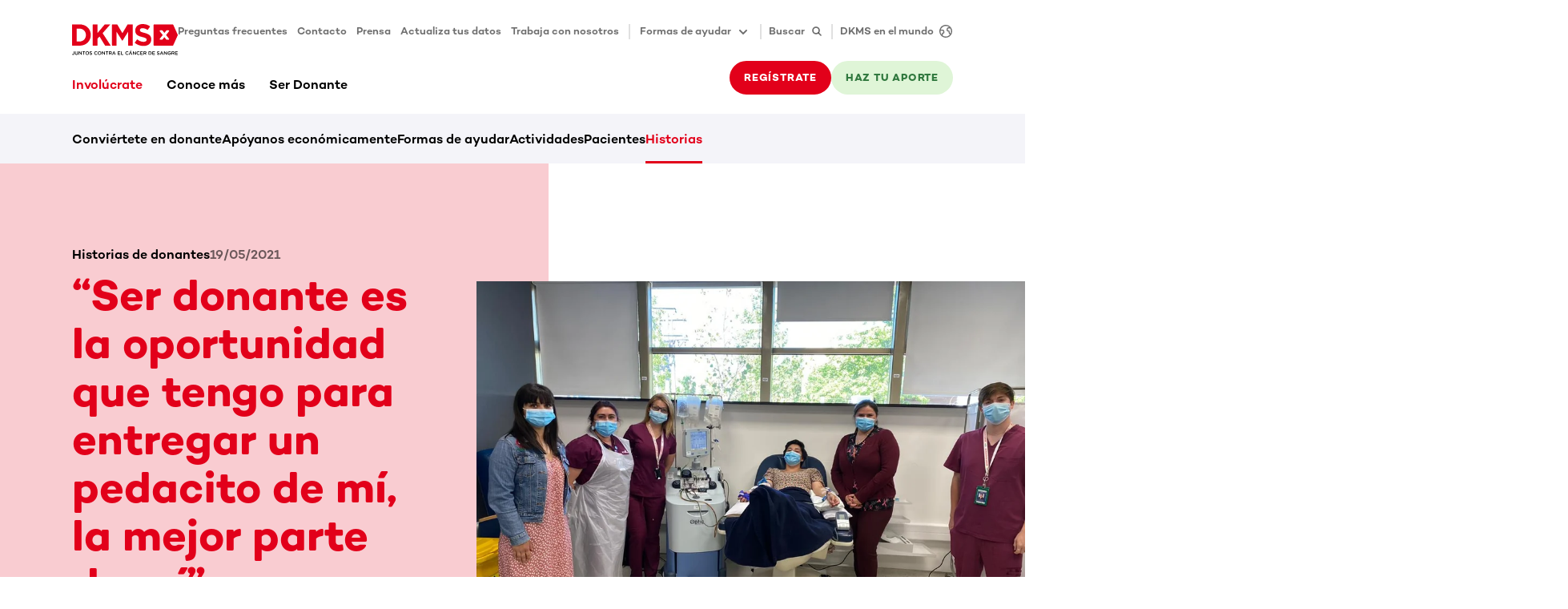

--- FILE ---
content_type: application/javascript
request_url: https://www.dkms.cl/webpack-runtime-0c4a987ba50455ac81c4.js
body_size: 3828
content:
!function(){"use strict";var e,t,a,n,c,o={},r={};function s(e){var t=r[e];if(void 0!==t)return t.exports;var a=r[e]={id:e,loaded:!1,exports:{}};return o[e].call(a.exports,a,a.exports,s),a.loaded=!0,a.exports}s.m=o,s.amdO={},e=[],s.O=function(t,a,n,c){if(!a){var o=1/0;for(i=0;i<e.length;i++){a=e[i][0],n=e[i][1],c=e[i][2];for(var r=!0,f=0;f<a.length;f++)(!1&c||o>=c)&&Object.keys(s.O).every(function(e){return s.O[e](a[f])})?a.splice(f--,1):(r=!1,c<o&&(o=c));if(r){e.splice(i--,1);var d=n();void 0!==d&&(t=d)}}return t}c=c||0;for(var i=e.length;i>0&&e[i-1][2]>c;i--)e[i]=e[i-1];e[i]=[a,n,c]},s.n=function(e){var t=e&&e.__esModule?function(){return e.default}:function(){return e};return s.d(t,{a:t}),t},a=Object.getPrototypeOf?function(e){return Object.getPrototypeOf(e)}:function(e){return e.__proto__},s.t=function(e,n){if(1&n&&(e=this(e)),8&n)return e;if("object"==typeof e&&e){if(4&n&&e.__esModule)return e;if(16&n&&"function"==typeof e.then)return e}var c=Object.create(null);s.r(c);var o={};t=t||[null,a({}),a([]),a(a)];for(var r=2&n&&e;"object"==typeof r&&!~t.indexOf(r);r=a(r))Object.getOwnPropertyNames(r).forEach(function(t){o[t]=function(){return e[t]}});return o.default=function(){return e},s.d(c,o),c},s.d=function(e,t){for(var a in t)s.o(t,a)&&!s.o(e,a)&&Object.defineProperty(e,a,{enumerable:!0,get:t[a]})},s.f={},s.e=function(e){return Promise.all(Object.keys(s.f).reduce(function(t,a){return s.f[a](e,t),t},[]))},s.u=function(e){return({168:"component---src-templates-pages-kontent-item-target-group-page-tsx",271:"component---src-templates-articles-kontent-item-careers-page-tsx",303:"split-test-widget",523:"f33bca054eff360ce148aa6dcfc18b2937621e46",528:"component---src-templates-pages-kontent-item-text-page-tsx",629:"5dd17a4dbc2e2d7374c2b0ee6ae705b00d825979",682:"dbe538b7cccc150bd1ab5564341dbf5c08ec95fc",857:"component---src-templates-pages-kontent-item-faq-page-tsx",915:"component---src-templates-pages-kontent-item-thank-you-page-tsx",959:"component---src-templates-pages-kontent-item-thank-you-page-dynamic-tsx",1134:"component---src-templates-articles-kontent-item-rich-text-modules-setup-tsx",1276:"component---src-templates-articles-kontent-item-virtual-drive-detail-page-tsx",2406:"72006623f32ec7ee442899355caecd9fe480205a",2677:"component---src-templates-articles-kontent-item-article-page-campaign-tsx",2809:"06350f93408114baed7be7183b8782c6227cfc1a",3283:"component---src-templates-pages-kontent-item-press-media-and-assets-page-tsx",3342:"ea88be26",3368:"component---src-templates-articles-kontent-item-author-details-page-tsx",3506:"component---src-templates-pages-kontent-item-register-page-tsx",3998:"component---src-templates-pages-kontent-item-press-overview-page-tsx",4036:"component---src-templates-pages-kontent-item-news-overview-tsx",4092:"component---src-templates-articles-kontent-item-article-press-tsx",4139:"component---src-templates-pages-kontent-item-vd-setup-tsx",4223:"commons",4238:"component---src-templates-articles-kontent-item-article-page-news-tsx",4283:"e8cdd33f641b3666d8321cc508932f705f74d237",4355:"b95fa204e183d3034065e8d307389b4612d35bc6",4539:"0e3096cf5437e90c839b9df343519ae42515040c",4647:"component---src-templates-pages-kontent-item-error-page-tsx",4702:"a1c60972472d0a45af433d8ef0ea47b5175c30b6",4713:"component---src-templates-pages-kontent-item-update-address-tsx",4720:"component---src-templates-pages-kontent-item-home-page-tsx",4738:"component---src-templates-pages-kontent-item-campaigns-overview-page-tsx",4991:"component---src-templates-pages-kontent-item-vd-create-drive-tsx",5225:"a04dfd936eea15480db4d7532da2fde3babd5c1f",5335:"component---src-templates-articles-kontent-item-article-page-learn-tsx",5393:"component---src-templates-pages-kontent-item-donor-area-topic-tsx",5766:"component---src-templates-pages-kontent-item-learn-topics-page-tsx",5829:"624f1f80f01f7eae3d6034e0faab198c425e32cd",5966:"component---src-templates-articles-kontent-item-faq-detail-page-tsx",6166:"d6e1aeb5",6171:"component---src-templates-pages-kontent-item-registration-dialog-tsx",6178:"component---src-templates-pages-kontent-item-takeaction-overview-tsx",6333:"d7c8b754ba6ccdd23c59d5b57f874a2e9ce8828b",6386:"94021f9039a820334a1730c29e818de137903cd0",6414:"component---src-templates-pages-kontent-item-money-donation-page-tsx",6440:"6a338bf49b6add19f6c28183309cb59a2ff66658",6723:"component---src-templates-pages-kontent-item-vd-current-drives-tsx",6747:"component---src-templates-pages-kontent-item-press-fact-sheet-tsx",6976:"component---src-templates-articles-kontent-item-program-tsx",7289:"91e341d4fbef62da9a953e05f9ffe40f077eb595",7863:"component---src-templates-pages-kontent-item-sub-area-page-tsx",7957:"component---src-templates-pages-kontent-item-vd-overview-tsx",8091:"32152846e146b8c599df8d7191198be4c2f48744",8178:"component---src-templates-articles-kontent-item-form-tsx",8425:"component---src-templates-pages-kontent-item-learn-overview-page-tsx",8597:"component---src-templates-articles-kontent-item-article-donor-area-tsx",8611:"component---src-templates-pages-kontent-item-donor-area-overview-page-tsx",8726:"f2f35a641afa967743120a5bff2f4ac7b16b5124",8790:"component---src-templates-pages-kontent-item-programs-overview-tsx",8921:"1e5ba68600025fdede59ebbfc33d223a70ab8030",9329:"component---src-templates-pages-kontent-item-contact-page-tsx",9747:"component---src-templates-articles-kontent-item-landing-page-tsx",9893:"937ff922ad627a095ff6670055d0483c08f21e06"}[e]||e)+"-"+{168:"ec7322c7378d9ea8d37b",179:"1f60c5c3fcf11511e0cd",271:"a7102d77eb44da27a26b",303:"3f85dd14ff3c59194ebb",523:"b386a1930f0f25bab6f1",528:"4360acfd114a65d2bf22",629:"6e5e0994089c405de492",682:"a62846bcf94ee9addb34",857:"13a66c06d5607dcd450d",915:"4790b6b3ddb0ddb102a1",959:"ca26f104dab4644600f8",1108:"e7525d113075d55285e5",1134:"a4e3e68b12fcaadbe265",1174:"7bfab7836a8e400e846f",1276:"e45c3d509e14c4a5eb87",1452:"bea48b44c76a94660b37",1507:"4eeab90255470db9dadf",2319:"afc8b9252bfad3b34eb7",2406:"f862bcb94fac2138b847",2479:"5e01146c3301de3c4dd8",2677:"cc0e155266bb2746f194",2809:"65ca792740d2eacddcc3",3283:"48d250fec81945178ddd",3342:"750dde70b2952fd3a212",3368:"b4a3cde51815551108a1",3506:"b13fa9ffd57680359b9b",3998:"de493da5fb534de51916",4036:"b3f6f474011016ff5a31",4086:"25564023daec69a7ceab",4092:"3e9b33f839059fcf02c2",4139:"872abb1c016945bea979",4223:"38d6084ae1ebb53fd18d",4238:"d73d2cb5335bf0c66251",4283:"10b617b2c817f5a93f65",4355:"5201b05175f3cb3e74fb",4539:"c95b9828069768889a31",4647:"8751f95adf991f0bacdb",4702:"6443c2d966025c4eab4f",4713:"99e3b1b8ea040bb4bf7b",4720:"90138afb209f753e777f",4738:"1fe7a5988d4d32275ec0",4991:"99e974522fb784df5645",5098:"316f7e820a580975a29d",5225:"948947dee3c8299f675c",5335:"c57f6ef738af394aa261",5393:"8a89108758338854d77e",5766:"bba86c6c3bdd8e3c59bc",5829:"9e65855d448f3805fd8d",5939:"7dca89dec2be6f75c287",5966:"35daac3e79d938d72a81",6166:"f7a6128f56eb8a5cfda1",6171:"6292385e5ec388c56f1c",6178:"d69c212ff6a914cbb493",6333:"2816516b2d627ccf60e2",6386:"482067873e308eaf8c04",6414:"3883b8f2956872b3c712",6440:"8ef859bae07723023850",6471:"4ad9f0e90e22892228ec",6723:"308027c3d49867b04e6a",6747:"0b2734b57dc45f994443",6976:"550783625ad843b45af2",7289:"a735fc6cc7cab4210259",7762:"9a3f978ade0a0dc4f7fb",7863:"c27d759709940c29643d",7957:"cdf3fefc5128aadbb9c6",8091:"daaf1445d7a1eba4d18f",8178:"0b4c6225a3916793e141",8323:"7c7bfb97de5a948e417a",8367:"bf9202cff067b6a12772",8425:"1d1c25b65af2a79980bd",8597:"87f349425aced0be3b69",8611:"0fc84dd676df1033f6eb",8726:"83503b258b57ec424899",8790:"90b4b6355f5822c8449e",8921:"ddde6aa3d65baea65fbd",9329:"84e6a0fa807f3963b67d",9747:"e8a0d2496e3dbc881c0e",9893:"0cb1197e7ff00c0a4110"}[e]+".js"},s.miniCssF=function(e){return"styles.53a1ad4668a4e42ed6ba.css"},s.g=function(){if("object"==typeof globalThis)return globalThis;try{return this||new Function("return this")()}catch(e){if("object"==typeof window)return window}}(),s.hmd=function(e){return(e=Object.create(e)).children||(e.children=[]),Object.defineProperty(e,"exports",{enumerable:!0,set:function(){throw new Error("ES Modules may not assign module.exports or exports.*, Use ESM export syntax, instead: "+e.id)}}),e},s.o=function(e,t){return Object.prototype.hasOwnProperty.call(e,t)},n={},c="dkms-gwr-relaunch:",s.l=function(e,t,a,o){if(n[e])n[e].push(t);else{var r,f;if(void 0!==a)for(var d=document.getElementsByTagName("script"),i=0;i<d.length;i++){var p=d[i];if(p.getAttribute("src")==e||p.getAttribute("data-webpack")==c+a){r=p;break}}r||(f=!0,(r=document.createElement("script")).charset="utf-8",r.timeout=120,s.nc&&r.setAttribute("nonce",s.nc),r.setAttribute("data-webpack",c+a),r.src=e),n[e]=[t];var b=function(t,a){r.onerror=r.onload=null,clearTimeout(m);var c=n[e];if(delete n[e],r.parentNode&&r.parentNode.removeChild(r),c&&c.forEach(function(e){return e(a)}),t)return t(a)},m=setTimeout(b.bind(null,void 0,{type:"timeout",target:r}),12e4);r.onerror=b.bind(null,r.onerror),r.onload=b.bind(null,r.onload),f&&document.head.appendChild(r)}},s.r=function(e){"undefined"!=typeof Symbol&&Symbol.toStringTag&&Object.defineProperty(e,Symbol.toStringTag,{value:"Module"}),Object.defineProperty(e,"__esModule",{value:!0})},s.p="/",function(){var e={7311:0,1869:0};s.f.j=function(t,a){var n=s.o(e,t)?e[t]:void 0;if(0!==n)if(n)a.push(n[2]);else if(/^(1869|7311)$/.test(t))e[t]=0;else{var c=new Promise(function(a,c){n=e[t]=[a,c]});a.push(n[2]=c);var o=s.p+s.u(t),r=new Error;s.l(o,function(a){if(s.o(e,t)&&(0!==(n=e[t])&&(e[t]=void 0),n)){var c=a&&("load"===a.type?"missing":a.type),o=a&&a.target&&a.target.src;r.message="Loading chunk "+t+" failed.\n("+c+": "+o+")",r.name="ChunkLoadError",r.type=c,r.request=o,n[1](r)}},"chunk-"+t,t)}},s.O.j=function(t){return 0===e[t]};var t=function(t,a){var n,c,o=a[0],r=a[1],f=a[2],d=0;if(o.some(function(t){return 0!==e[t]})){for(n in r)s.o(r,n)&&(s.m[n]=r[n]);if(f)var i=f(s)}for(t&&t(a);d<o.length;d++)c=o[d],s.o(e,c)&&e[c]&&e[c][0](),e[c]=0;return s.O(i)},a=self.webpackChunkdkms_gwr_relaunch=self.webpackChunkdkms_gwr_relaunch||[];a.forEach(t.bind(null,0)),a.push=t.bind(null,a.push.bind(a))}()}();